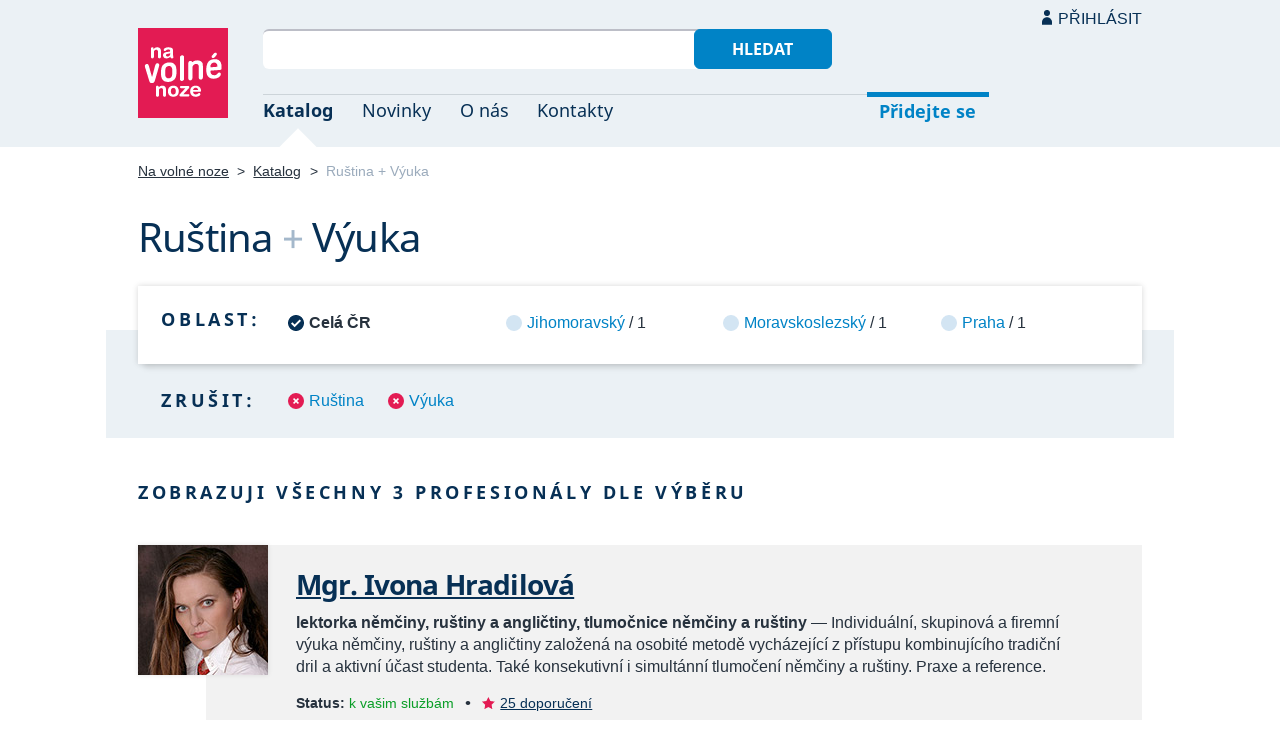

--- FILE ---
content_type: text/html; charset=UTF-8
request_url: https://navolnenoze.cz/katalog/rustina+vyuka/
body_size: 3818
content:
<!DOCTYPE html>
<html lang="cs">
<head>
 <meta charset="UTF-8">
 <link rel="preload" href="/i/fonty/nsl.woff2" as="font" type="font/woff2" crossorigin><link rel="preload" href="/i/fonty/nse.woff2" as="font" type="font/woff2" crossorigin><link rel="preload" href="/i/fonty/nsbl.woff2" as="font" type="font/woff2" crossorigin><link rel="preload" href="/i/fonty/nsbe.woff2" as="font" type="font/woff2" crossorigin><link rel="preload" href="/i/fonty/nsil.woff2" as="font" type="font/woff2" crossorigin><link rel="preload" href="/i/fonty/nsie.woff2" as="font" type="font/woff2" crossorigin>
 <link type="text/css" media="all" href="/obrazovka.css?v=221114b" rel="stylesheet">
 <link type="text/css" media="print" href="/tisk.css?v=220804" rel="stylesheet">
 <link rel="shortcut icon" href="/favicon.ico">
 <meta name="viewport" content="width=device-width, initial-scale=1.0">
 <meta name="theme-color" content="#eaf0f5">
 <meta property="og:title" content="Ruština + Výuka">
 <meta property="og:description" content="Nezávislí profesionálové se specializací Ruština + Výuka v oborovém katalogu portálu Na volné noze. Kontakty na jednotlivé freelancery a podrobnosti o jejich nabídce.">
 <meta property="og:image" content="https://navolnenoze.cz/i/site/h.png">
 <meta name="twitter:card" content="summary_large_image">
 <link rel="image_src" href="https://navolnenoze.cz/i/site/h.png">
 <title>Ruština + Výuka</title>
 <meta name="description" content="Nezávislí profesionálové se specializací Ruština + Výuka v oborovém katalogu portálu Na volné noze. Kontakty na jednotlivé freelancery a podrobnosti o jejich nabídce.">
 <link rel="alternate" type="application/rss+xml" title="Novinky Na volné noze" href="https://navolnenoze.cz/rss/novinky/"><link rel="alternate" type="application/rss+xml" title="Blog Na volné noze" href="https://navolnenoze.cz/rss/blog/"><link rel="alternate" type="application/rss+xml" title="Nováčci Na volné noze" href="https://navolnenoze.cz/rss/katalog/">
</head>
<body>
<header id="h"><div class="mx">
<div class="ll"><h2 id="vn"><a href="/" title="Jít na úvodní stránku Navolnenoze.cz"><span>Na volné noze</span> <span>portál nezávislých profesionálů</span></a></h2></div>
<div class="lp"><div id="hl"><form action="/hledej" method="get"><input id="dotaz" name="q" required type="text" maxlength="150" class="fi"><button class="t1">Hledat</button></form></div>
<nav id="mn"><ul id="mh"><li class="a"><a href="/katalog/" title="Oborový katalog nezávislých profesionálů">Katalog</a></li><li><a href="/novinky/" title="Novinky ze světa podnikání na volné noze a náš blog">Novinky</a></li><li><a href="/o-nas/" title="Informace o nás a portálu Na volné noze">O nás</a></li><li><a href="/kontakty/" title="Kontaktní informace portálu Na volné noze">Kontakty</a></li><li id="m1"><a href="/registrace/" title="Přidejte se k členům Na volné noze">Přidejte se</a></li><li id="m2"><a href="/menu/">Přihlásit</a></li></ul><ul id="mo"><li id="m4"><a href="/menu/" title="Přihlášení pro členy a uživatele">Přihlásit</a></li><li id="m5"><a href="/registrace/">Přidejte se</a></li><li id="mr"><a href="#"><span><span>Responzivní menu</span></span></a></li></ul>
</nav></div></div></header>
<script type="text/javascript"> document.addEventListener('DOMContentLoaded', function() { if(mr=document.getElementById('mr')) { mr.addEventListener('click', function() { event.preventDefault(); document.querySelector('body').classList.toggle('o'); }); } }); </script><div class="ma" id="_3"><div class="mx">
<nav id="md"><a href="/" title="Přejít na úvodní stránku Navolnenoze.cz">Na volné noze</a> <span class="d">&gt;</span> <a href="/katalog/" title="Oborový katalog nezávislých profesionálů">Katalog</a> <span class="d">&gt;</span> <span class="a w">Ruština + Výuka</span></nav>
<h1 class="n1"><span class="w">Ruština</span>&nbsp;<span class="d">+</span> <span class="w">Výuka</span></h1>
<div id="kk">
<nav id="nl"><h2 class="n">Oblast:</h2><ul>
<li class="a"><span>Celá ČR</span></li>
<li><a href="/katalog/rustina+vyuka+jihomoravsky-kraj/" title="Zúžit výběr jen na 1 profesionálů v této oblasti">Jihomoravský</a> / 1</li>
<li><a href="/katalog/rustina+vyuka+moravskoslezsky-kraj/" title="Zúžit výběr jen na 1 profesionálů v této oblasti">Moravskoslezský</a> / 1</li>
<li><a href="/katalog/rustina+vyuka+praha/" title="Zúžit výběr jen na 1 profesionálů v této oblasti">Praha</a> / 1</li>
</ul></nav>
<nav id="nz"><h2 class="n">Zrušit:</h2><ul>
<li><a href="/katalog/vyuka/" title="Odebrat tuto kategorii z aktuálního výběru a tím jej rozšířit">Ruština</a></li>
<li><a href="/katalog/rustina/" title="Odebrat tuto kategorii z aktuálního výběru a tím jej rozšířit">Výuka</a></li>
</ul></nav>
</div>
<h2 class="n">Zobrazuji všechny 3 profesionály dle výběru</h2>
<div class="kv">
<div class="kc"><h3><a class="cf" href="/prezentace/ivona-hradilova/" title="Přejít na tuto osobní webovou prezentaci"><img src="/id/2488/n13948.jpg" alt="Mgr. Ivona Hradilová" width="130" height="130">Mgr. Ivona Hradilová</a></h3><p><strong>lektorka němčiny, ruštiny a angličtiny, tlumočnice němčiny a ruštiny</strong> — Individuální, skupinová a&nbsp;firemní výuka němčiny, ruštiny a&nbsp;angličtiny založená na osobité metodě vycházející z&nbsp;přístupu kombinujícího tradiční dril a&nbsp;aktivní účast studenta. Také konsekutivní i&nbsp;simultánní tlumočení němčiny a&nbsp;ruštiny. Praxe a&nbsp;reference.</p><div class="m"><div class="rc"><strong>Status:</strong>&nbsp;<span class="s1">k vašim službám</span> <span class="d">•</span> <a class="ih" href="/prezentace/ivona-hradilova/doporuceni/" title="Doporučovaná profesionálka">25 doporučení</a></div><div class="rc"><strong>Mobil:</strong>&nbsp;602 883 418 <span class="d">•</span> <strong>Email:</strong>&nbsp;<a href="/cdn-cgi/l/email-protection#[base64]" title="Poslat email na tuto adresu">&#104;&#114;&#97;&#100;&#105;&#108;&#111;&#118;&#97;&#105;&#118;&#111;&#110;&#97;&#64;&#115;&#101;&#122;&#110;&#97;&#109;&#46;&#99;&#122;</a> <span class="d">•</span> <strong>Web:</strong>&nbsp;<a href="https://enderu.cz/">enderu.cz</a></div><div class="rc"><strong>Místo:</strong>&nbsp;Brno <span class="d">•</span> <strong>Působnost:</strong>&nbsp;celá ČR; výuka v Brně a okolí</div></div></div>
<div class="kc"><h3><a class="cf" href="/prezentace/kriz-martin/" title="Přejít na tuto osobní webovou prezentaci"><img src="/id/5809/n16509.jpg" alt="Ing. Martin Kříž, PhD." width="130" height="130">Ing. Martin Kříž, PhD.</a></h3><p><strong>překladatel čínštiny, soudní tlumočník čínského a ruského jazyka</strong> — Služby pro proniknutí na čínský trh: překlady a&nbsp;tlumočení z&nbsp;čínštiny, soudní tlumočení čínštiny a&nbsp;ruštiny, kurzy a&nbsp;školení čínštiny pro manažery a&nbsp;obchodníky. Přes 27&nbsp;let praxe, zkušenosti a&nbsp;vynikající reference. Zpravodajství z&nbsp;Číny pro ČT a&nbsp;BBC.</p><div class="m"><div class="rc"><strong>Status:</strong>&nbsp;<span class="s1">k vašim službám</span> <span class="d">•</span> <a class="ih" href="/prezentace/kriz-martin/doporuceni/" title="Doporučovaný profesionál">15 doporučení</a></div><div class="rc"><strong>Mobil:</strong>&nbsp;602 180 980 <span class="d">•</span> <strong>Email:</strong>&nbsp;<a href="/cdn-cgi/l/email-protection#[base64]" title="Poslat email na tuto adresu">&#109;&#97;&#114;&#116;&#105;&#110;&#46;&#107;&#114;&#105;&#122;&#64;&#99;&#105;&#110;&#115;&#107;&#121;&#46;&#99;&#122;</a> <span class="d">•</span> <strong>Web:</strong>&nbsp;<a href="http://www.china-consulting.cz/">www.china-consulting.cz</a></div><div class="rc"><strong>Místo:</strong>&nbsp;Praha <span class="d">•</span> <strong>Působnost:</strong>&nbsp;celá ČR; Čína</div></div></div>
<div class="kc"><h3><a class="cf" href="/prezentace/ivona-rimankova/" title="Přejít na tuto osobní webovou prezentaci"><img src="/id/3678/n15790.jpg" alt="PhDr. Ivona Římánková" width="130" height="130">PhDr. Ivona Římánková</a></h3><p><strong>tlumočnice, lektorka a korektorka italštiny, francouzštiny a ruštiny, tlumočnice z polštiny</strong> — Konsekutivní i&nbsp;simultánní tlumočení italštiny, francouzštiny, ruštiny a&nbsp;polštiny pro firmy i&nbsp;jednotlivce, tlumočnický doprovod, výuka italštiny, francouzštiny, ruštiny, jazykové korektury. Jazykové vzdělání, přes 500&nbsp;odtlumočených hodin, praxe, reference.</p><div class="m"><div class="rc"><strong>Status:</strong>&nbsp;<span class="s1">k vašim službám</span></div><div class="rc"><strong>Mobil:</strong>&nbsp;604 353 349 <span class="d">•</span> <strong>Email:</strong>&nbsp;<a href="/cdn-cgi/l/email-protection#[base64]" title="Poslat email na tuto adresu">&#105;&#118;&#111;&#110;&#97;&#46;&#114;&#105;&#109;&#64;&#118;&#111;&#108;&#110;&#121;&#46;&#99;&#122;</a></div><div class="rc"><strong>Místo:</strong>&nbsp;Ostrava <span class="d">•</span> <strong>Působnost:</strong>&nbsp;země EU; výuka pouze Ostrava a okolí</div></div></div>
</div></div></div>
<footer id="p"><div id="p1"><div class="mx la"><div class="ll">2005–2026 spravuje <a href="/prezentace/robert-vlach/" title="Informace o provozovateli">Robert Vlach</a> &amp; <a href="/o-nas/tym/" title="Tým Na volné noze">přátelé</a> <span class="d">&bull;</span> <a href="/o-nas/soukromi/" title="Naše zásady ochrany soukromí">Soukromí</a> <span class="d">&bull;</span> <a href="/o-nas/podminky/" title="Všeobecné podmínky pro uživatele a členy">Podmínky</a></div><div class="lp"><span class="sv"><a href="https://www.youtube.com/@NavolnenozeCZ" class="i1" title="Sledujte nás na YouTube">YouTube</a> <a href="https://www.linkedin.com/company/navolnenoze/" class="i2" title="Sledujte nás na LinkedIn">LinkedIn</a> <a href="https://www.facebook.com/navolnenoze" class="i3" title="Sledujte nás na Facebooku">Facebook</a> <a href="https://www.instagram.com/navolnenoze" class="i5" title="Sledujte nás na Instragramu">Instagram</a> <a href="https://x.com/navolnenoze" class="i4" title="Sledujte nás na síti X">X (Twitter)</a> <a href="https://soundcloud.com/navolnenoze" class="i6 po" title="Podcast Na volné noze na SoundCloudu">SoundCloud</a></span></div></div></div><div id="p2"><div class="mx"><a href="https://freelancing.eu/" id="if">Freelancing.eu</a> Jste více do světa? Evropské freelancery sdružuje naše sesterská komunita <a href="https://freelancing.eu/">Freelancing.eu</a>.</div></div></footer>
<!-- 0,006s -->
<script data-cfasync="false" src="/cdn-cgi/scripts/5c5dd728/cloudflare-static/email-decode.min.js"></script><script>(function(){function c(){var b=a.contentDocument||a.contentWindow.document;if(b){var d=b.createElement('script');d.innerHTML="window.__CF$cv$params={r:'9c2f2bc9ddc5b40c',t:'MTc2OTI1MzkzNQ=='};var a=document.createElement('script');a.src='/cdn-cgi/challenge-platform/scripts/jsd/main.js';document.getElementsByTagName('head')[0].appendChild(a);";b.getElementsByTagName('head')[0].appendChild(d)}}if(document.body){var a=document.createElement('iframe');a.height=1;a.width=1;a.style.position='absolute';a.style.top=0;a.style.left=0;a.style.border='none';a.style.visibility='hidden';document.body.appendChild(a);if('loading'!==document.readyState)c();else if(window.addEventListener)document.addEventListener('DOMContentLoaded',c);else{var e=document.onreadystatechange||function(){};document.onreadystatechange=function(b){e(b);'loading'!==document.readyState&&(document.onreadystatechange=e,c())}}}})();</script><script defer src="https://static.cloudflareinsights.com/beacon.min.js/vcd15cbe7772f49c399c6a5babf22c1241717689176015" integrity="sha512-ZpsOmlRQV6y907TI0dKBHq9Md29nnaEIPlkf84rnaERnq6zvWvPUqr2ft8M1aS28oN72PdrCzSjY4U6VaAw1EQ==" data-cf-beacon='{"version":"2024.11.0","token":"c9c5bc5ac77e4637ab26d5bbb8327cec","r":1,"server_timing":{"name":{"cfCacheStatus":true,"cfEdge":true,"cfExtPri":true,"cfL4":true,"cfOrigin":true,"cfSpeedBrain":true},"location_startswith":null}}' crossorigin="anonymous"></script>
</body></html>